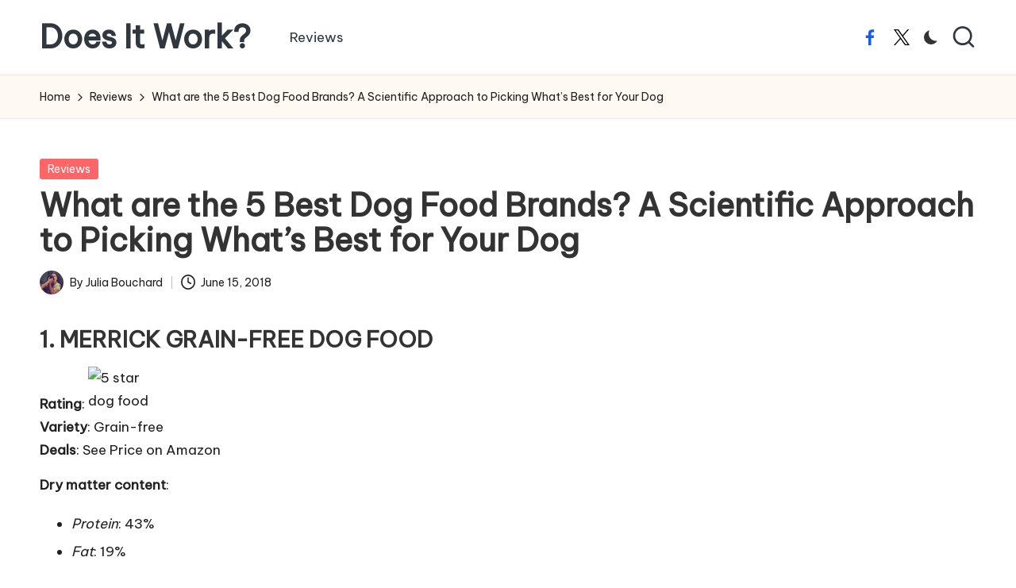

--- FILE ---
content_type: text/html; charset=UTF-8
request_url: https://doesit.work/reviews/what-are-the-5-best-dog-food-brands-a-scientific-approach-to-picking-whats-best-for-your-dog/
body_size: 15665
content:

<!DOCTYPE html>
<html lang="en-US" itemscope itemtype="http://schema.org/WebPage" >
<head>
	<meta charset="UTF-8">
	<link rel="profile" href="http://gmpg.org/xfn/11">
	<title>What are the 5 Best Dog Food Brands? A Scientific Approach to Picking What’s Best for Your Dog &#8211; Does It Work?</title>
<meta name='robots' content='max-image-preview:large' />
<meta name="viewport" content="width=device-width, initial-scale=1"><link rel='dns-prefetch' href='//fonts.googleapis.com' />
<link rel="alternate" type="application/rss+xml" title="Does It Work? &raquo; Feed" href="https://doesit.work/feed/" />
<link rel="alternate" type="application/rss+xml" title="Does It Work? &raquo; Comments Feed" href="https://doesit.work/comments/feed/" />
<link rel="alternate" title="oEmbed (JSON)" type="application/json+oembed" href="https://doesit.work/wp-json/oembed/1.0/embed?url=https%3A%2F%2Fdoesit.work%2Freviews%2Fwhat-are-the-5-best-dog-food-brands-a-scientific-approach-to-picking-whats-best-for-your-dog%2F" />
<link rel="alternate" title="oEmbed (XML)" type="text/xml+oembed" href="https://doesit.work/wp-json/oembed/1.0/embed?url=https%3A%2F%2Fdoesit.work%2Freviews%2Fwhat-are-the-5-best-dog-food-brands-a-scientific-approach-to-picking-whats-best-for-your-dog%2F&#038;format=xml" />
<style id='wp-img-auto-sizes-contain-inline-css'>
img:is([sizes=auto i],[sizes^="auto," i]){contain-intrinsic-size:3000px 1500px}
/*# sourceURL=wp-img-auto-sizes-contain-inline-css */
</style>
<style id='wp-emoji-styles-inline-css'>

	img.wp-smiley, img.emoji {
		display: inline !important;
		border: none !important;
		box-shadow: none !important;
		height: 1em !important;
		width: 1em !important;
		margin: 0 0.07em !important;
		vertical-align: -0.1em !important;
		background: none !important;
		padding: 0 !important;
	}
/*# sourceURL=wp-emoji-styles-inline-css */
</style>
<style id='wp-block-library-inline-css'>
:root{--wp-block-synced-color:#7a00df;--wp-block-synced-color--rgb:122,0,223;--wp-bound-block-color:var(--wp-block-synced-color);--wp-editor-canvas-background:#ddd;--wp-admin-theme-color:#007cba;--wp-admin-theme-color--rgb:0,124,186;--wp-admin-theme-color-darker-10:#006ba1;--wp-admin-theme-color-darker-10--rgb:0,107,160.5;--wp-admin-theme-color-darker-20:#005a87;--wp-admin-theme-color-darker-20--rgb:0,90,135;--wp-admin-border-width-focus:2px}@media (min-resolution:192dpi){:root{--wp-admin-border-width-focus:1.5px}}.wp-element-button{cursor:pointer}:root .has-very-light-gray-background-color{background-color:#eee}:root .has-very-dark-gray-background-color{background-color:#313131}:root .has-very-light-gray-color{color:#eee}:root .has-very-dark-gray-color{color:#313131}:root .has-vivid-green-cyan-to-vivid-cyan-blue-gradient-background{background:linear-gradient(135deg,#00d084,#0693e3)}:root .has-purple-crush-gradient-background{background:linear-gradient(135deg,#34e2e4,#4721fb 50%,#ab1dfe)}:root .has-hazy-dawn-gradient-background{background:linear-gradient(135deg,#faaca8,#dad0ec)}:root .has-subdued-olive-gradient-background{background:linear-gradient(135deg,#fafae1,#67a671)}:root .has-atomic-cream-gradient-background{background:linear-gradient(135deg,#fdd79a,#004a59)}:root .has-nightshade-gradient-background{background:linear-gradient(135deg,#330968,#31cdcf)}:root .has-midnight-gradient-background{background:linear-gradient(135deg,#020381,#2874fc)}:root{--wp--preset--font-size--normal:16px;--wp--preset--font-size--huge:42px}.has-regular-font-size{font-size:1em}.has-larger-font-size{font-size:2.625em}.has-normal-font-size{font-size:var(--wp--preset--font-size--normal)}.has-huge-font-size{font-size:var(--wp--preset--font-size--huge)}.has-text-align-center{text-align:center}.has-text-align-left{text-align:left}.has-text-align-right{text-align:right}.has-fit-text{white-space:nowrap!important}#end-resizable-editor-section{display:none}.aligncenter{clear:both}.items-justified-left{justify-content:flex-start}.items-justified-center{justify-content:center}.items-justified-right{justify-content:flex-end}.items-justified-space-between{justify-content:space-between}.screen-reader-text{border:0;clip-path:inset(50%);height:1px;margin:-1px;overflow:hidden;padding:0;position:absolute;width:1px;word-wrap:normal!important}.screen-reader-text:focus{background-color:#ddd;clip-path:none;color:#444;display:block;font-size:1em;height:auto;left:5px;line-height:normal;padding:15px 23px 14px;text-decoration:none;top:5px;width:auto;z-index:100000}html :where(.has-border-color){border-style:solid}html :where([style*=border-top-color]){border-top-style:solid}html :where([style*=border-right-color]){border-right-style:solid}html :where([style*=border-bottom-color]){border-bottom-style:solid}html :where([style*=border-left-color]){border-left-style:solid}html :where([style*=border-width]){border-style:solid}html :where([style*=border-top-width]){border-top-style:solid}html :where([style*=border-right-width]){border-right-style:solid}html :where([style*=border-bottom-width]){border-bottom-style:solid}html :where([style*=border-left-width]){border-left-style:solid}html :where(img[class*=wp-image-]){height:auto;max-width:100%}:where(figure){margin:0 0 1em}html :where(.is-position-sticky){--wp-admin--admin-bar--position-offset:var(--wp-admin--admin-bar--height,0px)}@media screen and (max-width:600px){html :where(.is-position-sticky){--wp-admin--admin-bar--position-offset:0px}}

/*# sourceURL=wp-block-library-inline-css */
</style><style id='wp-block-heading-inline-css'>
h1:where(.wp-block-heading).has-background,h2:where(.wp-block-heading).has-background,h3:where(.wp-block-heading).has-background,h4:where(.wp-block-heading).has-background,h5:where(.wp-block-heading).has-background,h6:where(.wp-block-heading).has-background{padding:1.25em 2.375em}h1.has-text-align-left[style*=writing-mode]:where([style*=vertical-lr]),h1.has-text-align-right[style*=writing-mode]:where([style*=vertical-rl]),h2.has-text-align-left[style*=writing-mode]:where([style*=vertical-lr]),h2.has-text-align-right[style*=writing-mode]:where([style*=vertical-rl]),h3.has-text-align-left[style*=writing-mode]:where([style*=vertical-lr]),h3.has-text-align-right[style*=writing-mode]:where([style*=vertical-rl]),h4.has-text-align-left[style*=writing-mode]:where([style*=vertical-lr]),h4.has-text-align-right[style*=writing-mode]:where([style*=vertical-rl]),h5.has-text-align-left[style*=writing-mode]:where([style*=vertical-lr]),h5.has-text-align-right[style*=writing-mode]:where([style*=vertical-rl]),h6.has-text-align-left[style*=writing-mode]:where([style*=vertical-lr]),h6.has-text-align-right[style*=writing-mode]:where([style*=vertical-rl]){rotate:180deg}
/*# sourceURL=https://doesit.work/wp-includes/blocks/heading/style.min.css */
</style>
<style id='wp-block-image-inline-css'>
.wp-block-image>a,.wp-block-image>figure>a{display:inline-block}.wp-block-image img{box-sizing:border-box;height:auto;max-width:100%;vertical-align:bottom}@media not (prefers-reduced-motion){.wp-block-image img.hide{visibility:hidden}.wp-block-image img.show{animation:show-content-image .4s}}.wp-block-image[style*=border-radius] img,.wp-block-image[style*=border-radius]>a{border-radius:inherit}.wp-block-image.has-custom-border img{box-sizing:border-box}.wp-block-image.aligncenter{text-align:center}.wp-block-image.alignfull>a,.wp-block-image.alignwide>a{width:100%}.wp-block-image.alignfull img,.wp-block-image.alignwide img{height:auto;width:100%}.wp-block-image .aligncenter,.wp-block-image .alignleft,.wp-block-image .alignright,.wp-block-image.aligncenter,.wp-block-image.alignleft,.wp-block-image.alignright{display:table}.wp-block-image .aligncenter>figcaption,.wp-block-image .alignleft>figcaption,.wp-block-image .alignright>figcaption,.wp-block-image.aligncenter>figcaption,.wp-block-image.alignleft>figcaption,.wp-block-image.alignright>figcaption{caption-side:bottom;display:table-caption}.wp-block-image .alignleft{float:left;margin:.5em 1em .5em 0}.wp-block-image .alignright{float:right;margin:.5em 0 .5em 1em}.wp-block-image .aligncenter{margin-left:auto;margin-right:auto}.wp-block-image :where(figcaption){margin-bottom:1em;margin-top:.5em}.wp-block-image.is-style-circle-mask img{border-radius:9999px}@supports ((-webkit-mask-image:none) or (mask-image:none)) or (-webkit-mask-image:none){.wp-block-image.is-style-circle-mask img{border-radius:0;-webkit-mask-image:url('data:image/svg+xml;utf8,<svg viewBox="0 0 100 100" xmlns="http://www.w3.org/2000/svg"><circle cx="50" cy="50" r="50"/></svg>');mask-image:url('data:image/svg+xml;utf8,<svg viewBox="0 0 100 100" xmlns="http://www.w3.org/2000/svg"><circle cx="50" cy="50" r="50"/></svg>');mask-mode:alpha;-webkit-mask-position:center;mask-position:center;-webkit-mask-repeat:no-repeat;mask-repeat:no-repeat;-webkit-mask-size:contain;mask-size:contain}}:root :where(.wp-block-image.is-style-rounded img,.wp-block-image .is-style-rounded img){border-radius:9999px}.wp-block-image figure{margin:0}.wp-lightbox-container{display:flex;flex-direction:column;position:relative}.wp-lightbox-container img{cursor:zoom-in}.wp-lightbox-container img:hover+button{opacity:1}.wp-lightbox-container button{align-items:center;backdrop-filter:blur(16px) saturate(180%);background-color:#5a5a5a40;border:none;border-radius:4px;cursor:zoom-in;display:flex;height:20px;justify-content:center;opacity:0;padding:0;position:absolute;right:16px;text-align:center;top:16px;width:20px;z-index:100}@media not (prefers-reduced-motion){.wp-lightbox-container button{transition:opacity .2s ease}}.wp-lightbox-container button:focus-visible{outline:3px auto #5a5a5a40;outline:3px auto -webkit-focus-ring-color;outline-offset:3px}.wp-lightbox-container button:hover{cursor:pointer;opacity:1}.wp-lightbox-container button:focus{opacity:1}.wp-lightbox-container button:focus,.wp-lightbox-container button:hover,.wp-lightbox-container button:not(:hover):not(:active):not(.has-background){background-color:#5a5a5a40;border:none}.wp-lightbox-overlay{box-sizing:border-box;cursor:zoom-out;height:100vh;left:0;overflow:hidden;position:fixed;top:0;visibility:hidden;width:100%;z-index:100000}.wp-lightbox-overlay .close-button{align-items:center;cursor:pointer;display:flex;justify-content:center;min-height:40px;min-width:40px;padding:0;position:absolute;right:calc(env(safe-area-inset-right) + 16px);top:calc(env(safe-area-inset-top) + 16px);z-index:5000000}.wp-lightbox-overlay .close-button:focus,.wp-lightbox-overlay .close-button:hover,.wp-lightbox-overlay .close-button:not(:hover):not(:active):not(.has-background){background:none;border:none}.wp-lightbox-overlay .lightbox-image-container{height:var(--wp--lightbox-container-height);left:50%;overflow:hidden;position:absolute;top:50%;transform:translate(-50%,-50%);transform-origin:top left;width:var(--wp--lightbox-container-width);z-index:9999999999}.wp-lightbox-overlay .wp-block-image{align-items:center;box-sizing:border-box;display:flex;height:100%;justify-content:center;margin:0;position:relative;transform-origin:0 0;width:100%;z-index:3000000}.wp-lightbox-overlay .wp-block-image img{height:var(--wp--lightbox-image-height);min-height:var(--wp--lightbox-image-height);min-width:var(--wp--lightbox-image-width);width:var(--wp--lightbox-image-width)}.wp-lightbox-overlay .wp-block-image figcaption{display:none}.wp-lightbox-overlay button{background:none;border:none}.wp-lightbox-overlay .scrim{background-color:#fff;height:100%;opacity:.9;position:absolute;width:100%;z-index:2000000}.wp-lightbox-overlay.active{visibility:visible}@media not (prefers-reduced-motion){.wp-lightbox-overlay.active{animation:turn-on-visibility .25s both}.wp-lightbox-overlay.active img{animation:turn-on-visibility .35s both}.wp-lightbox-overlay.show-closing-animation:not(.active){animation:turn-off-visibility .35s both}.wp-lightbox-overlay.show-closing-animation:not(.active) img{animation:turn-off-visibility .25s both}.wp-lightbox-overlay.zoom.active{animation:none;opacity:1;visibility:visible}.wp-lightbox-overlay.zoom.active .lightbox-image-container{animation:lightbox-zoom-in .4s}.wp-lightbox-overlay.zoom.active .lightbox-image-container img{animation:none}.wp-lightbox-overlay.zoom.active .scrim{animation:turn-on-visibility .4s forwards}.wp-lightbox-overlay.zoom.show-closing-animation:not(.active){animation:none}.wp-lightbox-overlay.zoom.show-closing-animation:not(.active) .lightbox-image-container{animation:lightbox-zoom-out .4s}.wp-lightbox-overlay.zoom.show-closing-animation:not(.active) .lightbox-image-container img{animation:none}.wp-lightbox-overlay.zoom.show-closing-animation:not(.active) .scrim{animation:turn-off-visibility .4s forwards}}@keyframes show-content-image{0%{visibility:hidden}99%{visibility:hidden}to{visibility:visible}}@keyframes turn-on-visibility{0%{opacity:0}to{opacity:1}}@keyframes turn-off-visibility{0%{opacity:1;visibility:visible}99%{opacity:0;visibility:visible}to{opacity:0;visibility:hidden}}@keyframes lightbox-zoom-in{0%{transform:translate(calc((-100vw + var(--wp--lightbox-scrollbar-width))/2 + var(--wp--lightbox-initial-left-position)),calc(-50vh + var(--wp--lightbox-initial-top-position))) scale(var(--wp--lightbox-scale))}to{transform:translate(-50%,-50%) scale(1)}}@keyframes lightbox-zoom-out{0%{transform:translate(-50%,-50%) scale(1);visibility:visible}99%{visibility:visible}to{transform:translate(calc((-100vw + var(--wp--lightbox-scrollbar-width))/2 + var(--wp--lightbox-initial-left-position)),calc(-50vh + var(--wp--lightbox-initial-top-position))) scale(var(--wp--lightbox-scale));visibility:hidden}}
/*# sourceURL=https://doesit.work/wp-includes/blocks/image/style.min.css */
</style>
<style id='wp-block-image-theme-inline-css'>
:root :where(.wp-block-image figcaption){color:#555;font-size:13px;text-align:center}.is-dark-theme :root :where(.wp-block-image figcaption){color:#ffffffa6}.wp-block-image{margin:0 0 1em}
/*# sourceURL=https://doesit.work/wp-includes/blocks/image/theme.min.css */
</style>
<style id='wp-block-list-inline-css'>
ol,ul{box-sizing:border-box}:root :where(.wp-block-list.has-background){padding:1.25em 2.375em}
/*# sourceURL=https://doesit.work/wp-includes/blocks/list/style.min.css */
</style>
<style id='wp-block-paragraph-inline-css'>
.is-small-text{font-size:.875em}.is-regular-text{font-size:1em}.is-large-text{font-size:2.25em}.is-larger-text{font-size:3em}.has-drop-cap:not(:focus):first-letter{float:left;font-size:8.4em;font-style:normal;font-weight:100;line-height:.68;margin:.05em .1em 0 0;text-transform:uppercase}body.rtl .has-drop-cap:not(:focus):first-letter{float:none;margin-left:.1em}p.has-drop-cap.has-background{overflow:hidden}:root :where(p.has-background){padding:1.25em 2.375em}:where(p.has-text-color:not(.has-link-color)) a{color:inherit}p.has-text-align-left[style*="writing-mode:vertical-lr"],p.has-text-align-right[style*="writing-mode:vertical-rl"]{rotate:180deg}
/*# sourceURL=https://doesit.work/wp-includes/blocks/paragraph/style.min.css */
</style>
<style id='global-styles-inline-css'>
:root{--wp--preset--aspect-ratio--square: 1;--wp--preset--aspect-ratio--4-3: 4/3;--wp--preset--aspect-ratio--3-4: 3/4;--wp--preset--aspect-ratio--3-2: 3/2;--wp--preset--aspect-ratio--2-3: 2/3;--wp--preset--aspect-ratio--16-9: 16/9;--wp--preset--aspect-ratio--9-16: 9/16;--wp--preset--color--black: #000000;--wp--preset--color--cyan-bluish-gray: #abb8c3;--wp--preset--color--white: #ffffff;--wp--preset--color--pale-pink: #f78da7;--wp--preset--color--vivid-red: #cf2e2e;--wp--preset--color--luminous-vivid-orange: #ff6900;--wp--preset--color--luminous-vivid-amber: #fcb900;--wp--preset--color--light-green-cyan: #7bdcb5;--wp--preset--color--vivid-green-cyan: #00d084;--wp--preset--color--pale-cyan-blue: #8ed1fc;--wp--preset--color--vivid-cyan-blue: #0693e3;--wp--preset--color--vivid-purple: #9b51e0;--wp--preset--gradient--vivid-cyan-blue-to-vivid-purple: linear-gradient(135deg,rgb(6,147,227) 0%,rgb(155,81,224) 100%);--wp--preset--gradient--light-green-cyan-to-vivid-green-cyan: linear-gradient(135deg,rgb(122,220,180) 0%,rgb(0,208,130) 100%);--wp--preset--gradient--luminous-vivid-amber-to-luminous-vivid-orange: linear-gradient(135deg,rgb(252,185,0) 0%,rgb(255,105,0) 100%);--wp--preset--gradient--luminous-vivid-orange-to-vivid-red: linear-gradient(135deg,rgb(255,105,0) 0%,rgb(207,46,46) 100%);--wp--preset--gradient--very-light-gray-to-cyan-bluish-gray: linear-gradient(135deg,rgb(238,238,238) 0%,rgb(169,184,195) 100%);--wp--preset--gradient--cool-to-warm-spectrum: linear-gradient(135deg,rgb(74,234,220) 0%,rgb(151,120,209) 20%,rgb(207,42,186) 40%,rgb(238,44,130) 60%,rgb(251,105,98) 80%,rgb(254,248,76) 100%);--wp--preset--gradient--blush-light-purple: linear-gradient(135deg,rgb(255,206,236) 0%,rgb(152,150,240) 100%);--wp--preset--gradient--blush-bordeaux: linear-gradient(135deg,rgb(254,205,165) 0%,rgb(254,45,45) 50%,rgb(107,0,62) 100%);--wp--preset--gradient--luminous-dusk: linear-gradient(135deg,rgb(255,203,112) 0%,rgb(199,81,192) 50%,rgb(65,88,208) 100%);--wp--preset--gradient--pale-ocean: linear-gradient(135deg,rgb(255,245,203) 0%,rgb(182,227,212) 50%,rgb(51,167,181) 100%);--wp--preset--gradient--electric-grass: linear-gradient(135deg,rgb(202,248,128) 0%,rgb(113,206,126) 100%);--wp--preset--gradient--midnight: linear-gradient(135deg,rgb(2,3,129) 0%,rgb(40,116,252) 100%);--wp--preset--font-size--small: 13px;--wp--preset--font-size--medium: 20px;--wp--preset--font-size--large: 36px;--wp--preset--font-size--x-large: 42px;--wp--preset--spacing--20: 0.44rem;--wp--preset--spacing--30: 0.67rem;--wp--preset--spacing--40: 1rem;--wp--preset--spacing--50: 1.5rem;--wp--preset--spacing--60: 2.25rem;--wp--preset--spacing--70: 3.38rem;--wp--preset--spacing--80: 5.06rem;--wp--preset--shadow--natural: 6px 6px 9px rgba(0, 0, 0, 0.2);--wp--preset--shadow--deep: 12px 12px 50px rgba(0, 0, 0, 0.4);--wp--preset--shadow--sharp: 6px 6px 0px rgba(0, 0, 0, 0.2);--wp--preset--shadow--outlined: 6px 6px 0px -3px rgb(255, 255, 255), 6px 6px rgb(0, 0, 0);--wp--preset--shadow--crisp: 6px 6px 0px rgb(0, 0, 0);}:where(.is-layout-flex){gap: 0.5em;}:where(.is-layout-grid){gap: 0.5em;}body .is-layout-flex{display: flex;}.is-layout-flex{flex-wrap: wrap;align-items: center;}.is-layout-flex > :is(*, div){margin: 0;}body .is-layout-grid{display: grid;}.is-layout-grid > :is(*, div){margin: 0;}:where(.wp-block-columns.is-layout-flex){gap: 2em;}:where(.wp-block-columns.is-layout-grid){gap: 2em;}:where(.wp-block-post-template.is-layout-flex){gap: 1.25em;}:where(.wp-block-post-template.is-layout-grid){gap: 1.25em;}.has-black-color{color: var(--wp--preset--color--black) !important;}.has-cyan-bluish-gray-color{color: var(--wp--preset--color--cyan-bluish-gray) !important;}.has-white-color{color: var(--wp--preset--color--white) !important;}.has-pale-pink-color{color: var(--wp--preset--color--pale-pink) !important;}.has-vivid-red-color{color: var(--wp--preset--color--vivid-red) !important;}.has-luminous-vivid-orange-color{color: var(--wp--preset--color--luminous-vivid-orange) !important;}.has-luminous-vivid-amber-color{color: var(--wp--preset--color--luminous-vivid-amber) !important;}.has-light-green-cyan-color{color: var(--wp--preset--color--light-green-cyan) !important;}.has-vivid-green-cyan-color{color: var(--wp--preset--color--vivid-green-cyan) !important;}.has-pale-cyan-blue-color{color: var(--wp--preset--color--pale-cyan-blue) !important;}.has-vivid-cyan-blue-color{color: var(--wp--preset--color--vivid-cyan-blue) !important;}.has-vivid-purple-color{color: var(--wp--preset--color--vivid-purple) !important;}.has-black-background-color{background-color: var(--wp--preset--color--black) !important;}.has-cyan-bluish-gray-background-color{background-color: var(--wp--preset--color--cyan-bluish-gray) !important;}.has-white-background-color{background-color: var(--wp--preset--color--white) !important;}.has-pale-pink-background-color{background-color: var(--wp--preset--color--pale-pink) !important;}.has-vivid-red-background-color{background-color: var(--wp--preset--color--vivid-red) !important;}.has-luminous-vivid-orange-background-color{background-color: var(--wp--preset--color--luminous-vivid-orange) !important;}.has-luminous-vivid-amber-background-color{background-color: var(--wp--preset--color--luminous-vivid-amber) !important;}.has-light-green-cyan-background-color{background-color: var(--wp--preset--color--light-green-cyan) !important;}.has-vivid-green-cyan-background-color{background-color: var(--wp--preset--color--vivid-green-cyan) !important;}.has-pale-cyan-blue-background-color{background-color: var(--wp--preset--color--pale-cyan-blue) !important;}.has-vivid-cyan-blue-background-color{background-color: var(--wp--preset--color--vivid-cyan-blue) !important;}.has-vivid-purple-background-color{background-color: var(--wp--preset--color--vivid-purple) !important;}.has-black-border-color{border-color: var(--wp--preset--color--black) !important;}.has-cyan-bluish-gray-border-color{border-color: var(--wp--preset--color--cyan-bluish-gray) !important;}.has-white-border-color{border-color: var(--wp--preset--color--white) !important;}.has-pale-pink-border-color{border-color: var(--wp--preset--color--pale-pink) !important;}.has-vivid-red-border-color{border-color: var(--wp--preset--color--vivid-red) !important;}.has-luminous-vivid-orange-border-color{border-color: var(--wp--preset--color--luminous-vivid-orange) !important;}.has-luminous-vivid-amber-border-color{border-color: var(--wp--preset--color--luminous-vivid-amber) !important;}.has-light-green-cyan-border-color{border-color: var(--wp--preset--color--light-green-cyan) !important;}.has-vivid-green-cyan-border-color{border-color: var(--wp--preset--color--vivid-green-cyan) !important;}.has-pale-cyan-blue-border-color{border-color: var(--wp--preset--color--pale-cyan-blue) !important;}.has-vivid-cyan-blue-border-color{border-color: var(--wp--preset--color--vivid-cyan-blue) !important;}.has-vivid-purple-border-color{border-color: var(--wp--preset--color--vivid-purple) !important;}.has-vivid-cyan-blue-to-vivid-purple-gradient-background{background: var(--wp--preset--gradient--vivid-cyan-blue-to-vivid-purple) !important;}.has-light-green-cyan-to-vivid-green-cyan-gradient-background{background: var(--wp--preset--gradient--light-green-cyan-to-vivid-green-cyan) !important;}.has-luminous-vivid-amber-to-luminous-vivid-orange-gradient-background{background: var(--wp--preset--gradient--luminous-vivid-amber-to-luminous-vivid-orange) !important;}.has-luminous-vivid-orange-to-vivid-red-gradient-background{background: var(--wp--preset--gradient--luminous-vivid-orange-to-vivid-red) !important;}.has-very-light-gray-to-cyan-bluish-gray-gradient-background{background: var(--wp--preset--gradient--very-light-gray-to-cyan-bluish-gray) !important;}.has-cool-to-warm-spectrum-gradient-background{background: var(--wp--preset--gradient--cool-to-warm-spectrum) !important;}.has-blush-light-purple-gradient-background{background: var(--wp--preset--gradient--blush-light-purple) !important;}.has-blush-bordeaux-gradient-background{background: var(--wp--preset--gradient--blush-bordeaux) !important;}.has-luminous-dusk-gradient-background{background: var(--wp--preset--gradient--luminous-dusk) !important;}.has-pale-ocean-gradient-background{background: var(--wp--preset--gradient--pale-ocean) !important;}.has-electric-grass-gradient-background{background: var(--wp--preset--gradient--electric-grass) !important;}.has-midnight-gradient-background{background: var(--wp--preset--gradient--midnight) !important;}.has-small-font-size{font-size: var(--wp--preset--font-size--small) !important;}.has-medium-font-size{font-size: var(--wp--preset--font-size--medium) !important;}.has-large-font-size{font-size: var(--wp--preset--font-size--large) !important;}.has-x-large-font-size{font-size: var(--wp--preset--font-size--x-large) !important;}
/*# sourceURL=global-styles-inline-css */
</style>

<style id='classic-theme-styles-inline-css'>
/*! This file is auto-generated */
.wp-block-button__link{color:#fff;background-color:#32373c;border-radius:9999px;box-shadow:none;text-decoration:none;padding:calc(.667em + 2px) calc(1.333em + 2px);font-size:1.125em}.wp-block-file__button{background:#32373c;color:#fff;text-decoration:none}
/*# sourceURL=/wp-includes/css/classic-themes.min.css */
</style>
<link rel='stylesheet' id='parent-style-css' href='https://doesit.work/wp-content/themes/bloglo/style.css?ver=6.9' media='all' />
<link rel='stylesheet' id='child-style-css' href='https://doesit.work/wp-content/themes/blogmate/style.css?ver=6.9' media='all' />
<link rel='stylesheet' id='FontAwesome-css' href='https://doesit.work/wp-content/themes/bloglo/assets/css/all.min.css?ver=5.15.4' media='all' />
<link rel='stylesheet' id='bloglo-styles-css' href='https://doesit.work/wp-content/themes/bloglo/assets/css/style.min.css?ver=1.1.18' media='all' />
<link rel='stylesheet' id='bloglo-google-fonts-css' href='//fonts.googleapis.com/css?family=Be+Vietnam+Pro%3A400%7CPlayfair+Display%3A400%2C400i%7CPlus+Jakarta+Sans%3A500&#038;display=swap&#038;subsets=latin&#038;ver=1.1.18' media='' />
<link rel='stylesheet' id='bloglo-dynamic-styles-css' href='https://doesit.work/wp-content/uploads/bloglo/dynamic-styles.css?ver=1769027278' media='all' />
<script src="https://doesit.work/wp-includes/js/jquery/jquery.min.js?ver=3.7.1" id="jquery-core-js"></script>
<script src="https://doesit.work/wp-includes/js/jquery/jquery-migrate.min.js?ver=3.4.1" id="jquery-migrate-js"></script>
<link rel="https://api.w.org/" href="https://doesit.work/wp-json/" /><link rel="alternate" title="JSON" type="application/json" href="https://doesit.work/wp-json/wp/v2/posts/260" /><link rel="EditURI" type="application/rsd+xml" title="RSD" href="https://doesit.work/xmlrpc.php?rsd" />
<meta name="generator" content="WordPress 6.9" />
<link rel="canonical" href="https://doesit.work/reviews/what-are-the-5-best-dog-food-brands-a-scientific-approach-to-picking-whats-best-for-your-dog/" />
<link rel='shortlink' href='https://doesit.work/?p=260' />
<meta name="theme-color" content="#FC6668"></head>

<body class="wp-singular post-template-default single single-post postid-260 single-format-standard wp-embed-responsive wp-theme-bloglo wp-child-theme-blogmate bloglo-layout__fw-contained bloglo-header-layout-2 bloglo-menu-animation-squarebox bloglo-header__separators-none bloglo-single-title-in-content bloglo-page-title-align-left bloglo-no-sidebar entry-media-hover-style-1 bloglo-copyright-layout-1 is-section-heading-init-s2 is-footer-heading-init-s1 bloglo-input-supported validate-comment-form bloglo-menu-accessibility">


<div id="page" class="hfeed site">
	<a class="skip-link screen-reader-text" href="#main">Skip to content</a>

	
	
	<header id="masthead" class="site-header" role="banner" itemtype="https://schema.org/WPHeader" itemscope="itemscope">
		<div id="bloglo-header" >
		<div id="bloglo-header-inner">
		
<div class="bloglo-container bloglo-header-container">

	
<div class="bloglo-logo bloglo-header-element" itemtype="https://schema.org/Organization" itemscope="itemscope">
	<div class="logo-inner"><span class="site-title" itemprop="name">
					<a href="https://doesit.work/" rel="home" itemprop="url">
						Does It Work?
					</a>
				</span><p class="site-description screen-reader-text" itemprop="description">
						Answering The Age Old Question
					</p></div></div><!-- END .bloglo-logo -->

	<span class="bloglo-header-element bloglo-mobile-nav">
				<button class="bloglo-hamburger hamburger--spin bloglo-hamburger-bloglo-primary-nav" aria-label="Menu" aria-controls="bloglo-primary-nav" type="button">

			
			<span class="hamburger-box">
				<span class="hamburger-inner"></span>
			</span>

		</button>
				
<nav class="site-navigation main-navigation bloglo-primary-nav bloglo-nav bloglo-header-element" role="navigation" itemtype="https://schema.org/SiteNavigationElement" itemscope="itemscope" aria-label="Site Navigation">

<ul id="bloglo-primary-nav" class="menu"><li id="menu-item-88" class="menu-item menu-item-type-taxonomy menu-item-object-post_tag menu-item-88"><a href="https://doesit.work/tag/reviews/"><span>Reviews</span></a></li>
</ul></nav><!-- END .bloglo-nav -->
	</span>

	
<nav class="site-navigation main-navigation bloglo-primary-nav bloglo-nav bloglo-header-element" role="navigation" itemtype="https://schema.org/SiteNavigationElement" itemscope="itemscope" aria-label="Site Navigation">

<ul id="bloglo-primary-nav" class="menu"><li class="menu-item menu-item-type-taxonomy menu-item-object-post_tag menu-item-88"><a href="https://doesit.work/tag/reviews/"><span>Reviews</span></a></li>
</ul></nav><!-- END .bloglo-nav -->
<div class="bloglo-header-widgets bloglo-header-element bloglo-widget-location-right"><div class="bloglo-header-widget__socials bloglo-header-widget bloglo-hide-mobile-tablet"><div class="bloglo-widget-wrapper"><nav class="bloglo-social-nav minimal-fill bloglo-large"><ul id="menu-social-links" class="bloglo-socials-menu"><li id="menu-item-92" class="menu-item menu-item-type-custom menu-item-object-custom menu-item-92"><a href="https://www.facebook.com/DoesItDotWork"><span class="screen-reader-text">Facebook</span><span class="facebook"><svg class="bloglo-icon" aria-hidden="true" xmlns="http://www.w3.org/2000/svg" width="32" height="32" viewBox="0 0 32 32"><path d="M18.518 32.438V17.799h4.88l.751-5.693h-5.631V8.477c0-1.627.438-2.753 2.815-2.753h3.003V.657c-.5-.125-2.315-.25-4.379-.25-4.379 0-7.32 2.628-7.32 7.507v4.192H7.695v5.693h4.942v14.639z" /></svg><svg class="bloglo-icon bottom-icon" aria-hidden="true" xmlns="http://www.w3.org/2000/svg" width="32" height="32" viewBox="0 0 32 32"><path d="M18.518 32.438V17.799h4.88l.751-5.693h-5.631V8.477c0-1.627.438-2.753 2.815-2.753h3.003V.657c-.5-.125-2.315-.25-4.379-.25-4.379 0-7.32 2.628-7.32 7.507v4.192H7.695v5.693h4.942v14.639z" /></svg></a></li>
<li id="menu-item-94" class="menu-item menu-item-type-custom menu-item-object-custom menu-item-94"><a href="https://x.com/doesitwork_"><span class="screen-reader-text">X</span><span class="twitter"><svg class="bloglo-icon" aria-hidden="true" xmlns="http://www.w3.org/2000/svg" width="32" height="32" viewBox="0 0 24 24"><path d="M14.258 10.152 23.176 0h-2.113l-7.747 8.813L7.133 0H0l9.352 13.328L0 23.973h2.113l8.176-9.309 6.531 9.309h7.133zm-2.895 3.293-.949-1.328L2.875 1.56h3.246l6.086 8.523.945 1.328 7.91 11.078h-3.246zm0 0" /></svg><svg class="bloglo-icon bottom-icon" aria-hidden="true" xmlns="http://www.w3.org/2000/svg" width="32" height="32" viewBox="0 0 24 24"><path d="M14.258 10.152 23.176 0h-2.113l-7.747 8.813L7.133 0H0l9.352 13.328L0 23.973h2.113l8.176-9.309 6.531 9.309h7.133zm-2.895 3.293-.949-1.328L2.875 1.56h3.246l6.086 8.523.945 1.328 7.91 11.078h-3.246zm0 0" /></svg></a></li>
</ul></nav></div></div><!-- END .bloglo-header-widget --><div class="bloglo-header-widget__darkmode bloglo-header-widget bloglo-hide-mobile-tablet"><div class="bloglo-widget-wrapper"><label class="bloglo-darkmode" for="lightdarkswitch" tabindex="0"><input type="checkbox" id="lightdarkswitch" /><div class="bloglo-darkmode-toogle"></div></label></div></div><!-- END .bloglo-header-widget --><div class="bloglo-header-widget__search bloglo-header-widget bloglo-hide-mobile-tablet"><div class="bloglo-widget-wrapper">
<div aria-haspopup="true">
	<a href="#" class="bloglo-search">
		<svg class="bloglo-icon" aria-label="Search" xmlns="http://www.w3.org/2000/svg" width="32" height="32" viewBox="0 0 32 32"><path d="M28.962 26.499l-4.938-4.938c1.602-2.002 2.669-4.671 2.669-7.474 0-6.673-5.339-12.012-12.012-12.012S2.669 7.414 2.669 14.087a11.962 11.962 0 0012.012 12.012c2.803 0 5.472-.934 7.474-2.669l4.938 4.938c.267.267.667.4.934.4s.667-.133.934-.4a1.29 1.29 0 000-1.868zM5.339 14.087c0-5.205 4.137-9.342 9.342-9.342s9.342 4.137 9.342 9.342c0 2.536-1.068 4.938-2.669 6.54-1.735 1.735-4.004 2.669-6.54 2.669-5.339.133-9.476-4.004-9.476-9.209z" /></svg>	</a><!-- END .bloglo-search -->

	<div class="bloglo-search-simple bloglo-search-container dropdown-item">
		<form role="search" aria-label="Site Search" method="get" class="bloglo-search-form" action="https://doesit.work/">

			<label class="bloglo-form-label">
				<span class="screen-reader-text">Search for:</span>
				<input type="search" class="bloglo-input-search" placeholder="Search" value="" name="s" autocomplete="off">
			</label><!-- END .bloglo-form-label -->

			
			<button type="submit" class="bloglo-animate-arrow right-arrow" aria-hidden="true" role="button" tabindex="0">
				<svg xmlns="http://www.w3.org/2000/svg" viewBox="0 0 25 18"><path class="arrow-handle" d="M2.511 9.007l7.185-7.221c.407-.409.407-1.071 0-1.48s-1.068-.409-1.476 0L.306 8.259a1.049 1.049 0 000 1.481l7.914 7.952c.407.408 1.068.408 1.476 0s.407-1.07 0-1.479L2.511 9.007z"></path><path class="arrow-bar" fill-rule="evenodd" clip-rule="evenodd" d="M1 8h28.001a1.001 1.001 0 010 2H1a1 1 0 110-2z"></path></svg>
			</button>			<button type="button" class="bloglo-search-close" aria-hidden="true" role="button">
				<svg aria-hidden="true" xmlns="http://www.w3.org/2000/svg" width="16" height="16" viewBox="0 0 16 16"><path d="M6.852 7.649L.399 1.195 1.445.149l6.454 6.453L14.352.149l1.047 1.046-6.454 6.454 6.454 6.453-1.047 1.047-6.453-6.454-6.454 6.454-1.046-1.047z" fill="currentColor" fill-rule="evenodd"></path></svg>
			</button>

		</form>
	</div><!-- END .bloglo-search-simple -->
</div>
</div></div><!-- END .bloglo-header-widget --></div><!-- END .bloglo-header-widgets -->
</div><!-- END .bloglo-container -->
	</div><!-- END #bloglo-header-inner -->
	</div><!-- END #bloglo-header -->
			</header><!-- #masthead .site-header -->

	
			<div id="main" class="site-main">

			<div class="bloglo-breadcrumbs"><div class="bloglo-container bloglo-text-align-left"><nav role="navigation" aria-label="Breadcrumbs" class="breadcrumb-trail breadcrumbs" itemprop="breadcrumb"><ul class="trail-items" itemscope itemtype="http://schema.org/BreadcrumbList"><meta name="numberOfItems" content="3" /><meta name="itemListOrder" content="Ascending" /><li itemprop="itemListElement" itemscope itemtype="http://schema.org/ListItem" class="trail-item trail-begin"><a href="https://doesit.work/" rel="home" itemprop="item"><span itemprop="name">Home</span></a><meta itemprop="position" content="1" /></li><li itemprop="itemListElement" itemscope itemtype="http://schema.org/ListItem" class="trail-item"><a href="https://doesit.work/category/reviews/" itemprop="item"><span itemprop="name">Reviews</span></a><meta itemprop="position" content="2" /></li><li itemprop="itemListElement" itemscope itemtype="http://schema.org/ListItem" class="trail-item trail-end"><span><span itemprop="name">What are the 5 Best Dog Food Brands? A Scientific Approach to Picking What’s Best for Your Dog</span></span><meta itemprop="position" content="3" /></li></ul></nav></div></div>

<div class="bloglo-container">

	<div id="primary" class="content-area">

		
		<main id="content" class="site-content" role="main" itemscope itemtype="http://schema.org/Blog">

			

<article id="post-260" class="bloglo-article post-260 post type-post status-publish format-standard has-post-thumbnail hentry category-reviews" itemscope="" itemtype="https://schema.org/CreativeWork">

	
<div class="post-category">

	<span class="cat-links"><span class="screen-reader-text">Posted in</span><span><a href="https://doesit.work/category/reviews/" rel="category">Reviews</a></span></span>
</div>

<header class="entry-header">

	
	<h1 class="entry-title" itemprop="headline">
		What are the 5 Best Dog Food Brands? A Scientific Approach to Picking What’s Best for Your Dog	</h1>

</header>
<div class="entry-meta"><div class="entry-meta-elements">		<span class="post-author">
			<span class="posted-by vcard author"  itemprop="author" itemscope="itemscope" itemtype="http://schema.org/Person">
				<span class="screen-reader-text">Posted by</span>

									<span class="author-avatar">
						<img alt='' src='https://secure.gravatar.com/avatar/f248cf84bbb346eec90c1ff25ba7708a5dd739da17d39bae7cdfab2c37afe5e4?s=30&#038;d=mm&#038;r=g' srcset='https://secure.gravatar.com/avatar/f248cf84bbb346eec90c1ff25ba7708a5dd739da17d39bae7cdfab2c37afe5e4?s=60&#038;d=mm&#038;r=g 2x' class='avatar avatar-30 photo' height='30' width='30' decoding='async'/>					</span>
				
				<span>
										By 					<a class="url fn n" title="View all posts by Julia Bouchard" href="https://doesit.work/author/julia/" rel="author"  itemprop="url">
						<span class="author-name"  itemprop="name">
							Julia Bouchard						</span>
					</a>

				</span>
			</span>
		</span>
		<span class="posted-on"><time class="entry-date published updated" datetime="2018-06-15T04:08:00+00:00"><svg class="bloglo-icon" aria-hidden="true" xmlns="http://www.w3.org/2000/svg" viewBox="0 0 29.36 29.36"><path d="M14.68 0a14.68 14.68 0 1014.68 14.68A14.64 14.64 0 0014.68 0zm0 26.69a12 12 0 1112-12 12 12 0 01-12 12zm5.87-10.54L16 13.88V6.67a1.25 1.25 0 00-1.33-1.33 1.26 1.26 0 00-1.34 1.33v8a1.28 1.28 0 00.81 1.2l5.33 2.67c.14.13.27.13.54.13a1.28 1.28 0 001.2-.8 1.41 1.41 0 00-.67-1.73z" /></svg>June 15, 2018</time></span></div></div>
<div class="entry-content bloglo-entry" itemprop="text">
	
<h3 class="wp-block-heading">1. MERRICK GRAIN-FREE DOG FOOD</h3>



<p><strong>Rating</strong>: <img decoding="async" srcset="https://topdogtips.com/wp-content/uploads/2017/02/5-star-dog-food.png 84w, https://topdogtips.com/wp-content/uploads/2017/02/5-star-dog-food-80x14.png 80w" width="84" height="14" src="https://topdogtips.com/wp-content/uploads/2017/02/5-star-dog-food.png" alt="5 star dog food"><br><strong>Variety</strong>: Grain-free<br><strong>Deals</strong>: <a href="https://www.amazon.com/Merrick-38563-Chicken-Potato-Recipe/dp/B07WHFGKWS?crid=3ADDAQ5L77T2M&amp;dib=eyJ2IjoiMSJ9.[base64].I6cF_W5wK0tB0HvfvHL5eNMMPUedD1muZI-ciRrKVds&amp;dib_tag=se&amp;keywords=Merrick%2BGrain%2BFree%2BDry%2BDog%2BFood&amp;qid=1733976667&amp;s=pet-supplies&amp;sprefix=merrick%2Bgrain%2Bfree%2Bdry%2Bdog%2Bfood%2Cpets%2C128&amp;sr=1-1-spons&amp;sp_csd=d2lkZ2V0TmFtZT1zcF9hdGY&amp;th=1&amp;linkCode=ll1&amp;tag=doesitwork02-20&amp;linkId=d4a8afb28c90f7e95d76fb3250479253&amp;language=en_US&amp;ref_=as_li_ss_tl">See Price on Amazon</a></p>



<p><strong>Dry matter content</strong>:</p>



<ul class="wp-block-list">
<li><em>Protein</em>: 43%</li>



<li><em>Fat</em>: 19%</li>



<li><em>Carbohydrates</em>: 30%</li>



<li><em>Fiber</em>: 3.9%</li>



<li><em>Calories</em>: 381 kcal/cup</li>
</ul>



<p><strong>Description</strong>: Merrick Grain Free dog food ranks high on the list of top dog food brands as it fits most of our ranking criteria, with high quality ingredients and little to no controversial items on the list.&nbsp;Depending on the formula you pick, the first ingredient will always be real protein source (chicken, lamb, duck, buffalo, etc.) Some healthy additives like a balance of omega-3s and omega-6s with additional glucosamine and chondroitin makes this a decent choice.</p>



<h3 class="wp-block-heading">2. NATURE’S VARIETY INSTINCT</h3>



<p><strong>Rating</strong>: <img decoding="async" srcset="https://topdogtips.com/wp-content/uploads/2017/02/5-star-dog-food.png 84w, https://topdogtips.com/wp-content/uploads/2017/02/5-star-dog-food-80x14.png 80w" width="84" height="14" src="https://topdogtips.com/wp-content/uploads/2017/02/5-star-dog-food.png" alt="5 star dog food"><br><strong>Variety</strong>: Grain-free<br><strong>Deals</strong>: <a href="https://www.amazon.com/gp/product/B01F9EU16O?ie=UTF8&amp;th=1&amp;linkCode=ll1&amp;tag=doesitwork02-20&amp;linkId=e4cf3b9ecc31fce62f324e5ab64a16e5&amp;language=en_US&amp;ref_=as_li_ss_tl" target="_blank" rel="noreferrer noopener"><a href="https://www.amazon.com/Merrick-38563-Chicken-Potato-Recipe/dp/B07WHFGKWS?crid=3ADDAQ5L77T2M&amp;dib=eyJ2IjoiMSJ9.[base64].I6cF_W5wK0tB0HvfvHL5eNMMPUedD1muZI-ciRrKVds&amp;dib_tag=se&amp;keywords=Merrick%2BGrain%2BFree%2BDry%2BDog%2BFood&amp;qid=1733976667&amp;s=pet-supplies&amp;sprefix=merrick%2Bgrain%2Bfree%2Bdry%2Bdog%2Bfood%2Cpets%2C128&amp;sr=1-1-spons&amp;sp_csd=d2lkZ2V0TmFtZT1zcF9hdGY&amp;th=1&amp;linkCode=ll1&amp;tag=doesitwork02-20&amp;linkId=d4a8afb28c90f7e95d76fb3250479253&amp;language=en_US&amp;ref_=as_li_ss_tl">See Price on Amazon</a></a></p>



<p><strong>Dry matter content</strong>:</p>



<ul class="wp-block-list">
<li><em>Protein</em>: 39%</li>



<li><em>Fat</em>: 22%</li>



<li><em>Carbohydrates</em>: 31%</li>



<li><em>Fiber</em>: 3.9%</li>



<li><em>Calories</em>: 499 kcal/cup</li>
</ul>



<p><strong>Description</strong>: Nature’s Variety Instinct Grain Free dog food formula is yet another high quality brand that’s a popular choice among pet owners who understand the importance of using different criteria for vetting their top dog food brands. The company is known for producing great quality pet food always with added omega-3 and omega-6, vitamins and minerals and never artificial preservatives, colors or flavorings. The ratio of high amount of protein and ultra-low amount of carbohydrates makes this a perfect grain free choice.</p>



<h3 class="wp-block-heading">3. TASTE OF THE WILD HIGH PRAIRIE CANINE</h3>



<p><strong>Rating</strong>: <img decoding="async" srcset="https://topdogtips.com/wp-content/uploads/2017/02/5-star-dog-food.png 84w, https://topdogtips.com/wp-content/uploads/2017/02/5-star-dog-food-80x14.png 80w" width="84" height="14" src="https://topdogtips.com/wp-content/uploads/2017/02/5-star-dog-food.png" alt="5 star dog food"><br><strong>Variety</strong>: Grain-free<br><strong>Deals: </strong><a href="https://www.amazon.com/Taste-Wild-Protein-Premium-Roasted/dp/B07V5RT1BJ?dib=eyJ2IjoiMSJ9.[base64].mjiOIFCBdrkyebKZjfSMQPvibIj7TGbFEuCQNjupmfQ&amp;dib_tag=se&amp;keywords=TASTE+OF+THE+WILD+HIGH+PRAIRIE+CANINE&amp;qid=1733976794&amp;sr=8-10&amp;linkCode=ll1&amp;tag=doesitwork02-20&amp;linkId=fe62c77f8033e3c7160b85adde51cebd&amp;language=en_US&amp;ref_=as_li_ss_tl" target="_blank" rel="noreferrer noopener"><a href="https://www.amazon.com/Merrick-38563-Chicken-Potato-Recipe/dp/B07WHFGKWS?crid=3ADDAQ5L77T2M&amp;dib=eyJ2IjoiMSJ9.[base64].I6cF_W5wK0tB0HvfvHL5eNMMPUedD1muZI-ciRrKVds&amp;dib_tag=se&amp;keywords=Merrick%2BGrain%2BFree%2BDry%2BDog%2BFood&amp;qid=1733976667&amp;s=pet-supplies&amp;sprefix=merrick%2Bgrain%2Bfree%2Bdry%2Bdog%2Bfood%2Cpets%2C128&amp;sr=1-1-spons&amp;sp_csd=d2lkZ2V0TmFtZT1zcF9hdGY&amp;th=1&amp;linkCode=ll1&amp;tag=doesitwork02-20&amp;linkId=d4a8afb28c90f7e95d76fb3250479253&amp;language=en_US&amp;ref_=as_li_ss_tl">See Price on Amazon</a></a></p>



<p><strong>Dry matter content</strong>:</p>



<ul class="wp-block-list">
<li><em>Protein</em>: 32%</li>



<li><em>Fat</em>: 17%</li>



<li><em>Carbohydrates</em>: 43%</li>



<li><em>Fiber</em>: 5.6%</li>



<li><em>Calories</em>: 370 kcal/cup</li>
</ul>



<p><strong>Description</strong>: Taste of the Wild dry dog food is arguably the most popular top dog food brand on the market today. They use a simple formula that closely follows (yet not to the extreme) the ancestral diet of dogs, and prioritize high protein and extremely low carbohydrate recipes. Their Bison and Venison formula is the most well-known that contains high quality protein source as the first ingredient, with the rest of the food supplemented with low calorie healthy additions such as vegetables and fruits.</p>



<h3 class="wp-block-heading">4. WELLNESS CORE NATURAL GRAIN FREE</h3>


<div class="wp-block-image">
<figure class="alignright size-full"><img fetchpriority="high" decoding="async" width="332" height="500" src="https://backup.doesit.work/wp-content/uploads/2024/12/wellness-core-natural-grain-free.jpg" alt="A bag of Wellness core natural grain free" class="wp-image-262" title="Wellness Core Natural Grain Free" srcset="https://doesit.work/wp-content/uploads/2024/12/wellness-core-natural-grain-free.jpg 332w, https://doesit.work/wp-content/uploads/2024/12/wellness-core-natural-grain-free-199x300.jpg 199w" sizes="(max-width: 332px) 100vw, 332px" /></figure>
</div>


<p><strong>Rating</strong>: <img decoding="async" srcset="https://topdogtips.com/wp-content/uploads/2017/02/5-star-dog-food.png 84w, https://topdogtips.com/wp-content/uploads/2017/02/5-star-dog-food-80x14.png 80w" width="84" height="14" src="https://topdogtips.com/wp-content/uploads/2017/02/5-star-dog-food.png" alt="5 star dog food"><br><strong>Variety</strong>: Grain-free<br><strong>Deals</strong>: <a href="https://www.amazon.com/gp/product/B000VTTAMY/ref=as_li_tl?ie=UTF8&amp;camp=1789&amp;creative=9325&amp;creativeASIN=B000VTTAMY&amp;linkCode=as2&amp;tag=doesitwork02-20&amp;linkId=32c3d99885fabc8fe72cbc2ae1338f02"><a href="https://www.amazon.com/Merrick-38563-Chicken-Potato-Recipe/dp/B07WHFGKWS?crid=3ADDAQ5L77T2M&amp;dib=eyJ2IjoiMSJ9.[base64].I6cF_W5wK0tB0HvfvHL5eNMMPUedD1muZI-ciRrKVds&amp;dib_tag=se&amp;keywords=Merrick%2BGrain%2BFree%2BDry%2BDog%2BFood&amp;qid=1733976667&amp;s=pet-supplies&amp;sprefix=merrick%2Bgrain%2Bfree%2Bdry%2Bdog%2Bfood%2Cpets%2C128&amp;sr=1-1-spons&amp;sp_csd=d2lkZ2V0TmFtZT1zcF9hdGY&amp;th=1&amp;linkCode=ll1&amp;tag=doesitwork02-20&amp;linkId=d4a8afb28c90f7e95d76fb3250479253&amp;language=en_US&amp;ref_=as_li_ss_tl">See Price on Amazon</a></a></p>



<p><strong>Dry matter content</strong>:</p>



<ul class="wp-block-list">
<li><em>Protein</em>: 38%</li>



<li><em>Fat</em>: 13%</li>



<li><em>Carbohydrates</em>: 41%</li>



<li><em>Fiber</em>: 6.7%</li>



<li><em>Calories</em>: 421 kcal/cup</li>
</ul>



<p><strong>Description</strong>: Wellness Core Natural Grain Free dry dog food is another extremely popular brand that hasn’t been poisoned by the multinational corporations gobbling up natural dog food manufacturers that still care about producing high quality dog foods. It ranks high on our top dog food brands list due to its continued dedication and promise to provide reduced fat, low carbohydrate and high amount of good quality protein pet foods. Always made in the USA, this is never a bad choice as long as your dog loves the taste.</p>



<h3 class="wp-block-heading">5. BLUE BUFFALO WILDERNESS&nbsp;</h3>



<p><strong>Rating</strong>: <img decoding="async" srcset="https://topdogtips.com/wp-content/uploads/2017/02/5-star-dog-food.png 84w, https://topdogtips.com/wp-content/uploads/2017/02/5-star-dog-food-80x14.png 80w" width="84" height="14" src="https://topdogtips.com/wp-content/uploads/2017/02/5-star-dog-food.png" alt="5 star dog food"><br><strong>Variety</strong>: Grain-free<br><strong>Deals</strong>: <a href="https://www.amazon.com/gp/product/B00YFZ7BDA?ie=UTF8&amp;linkCode=ll1&amp;tag=doesitwork02-20&amp;linkId=e67fe6a0328a0a653e4a7b8e615d51cb&amp;language=en_US&amp;ref_=as_li_ss_tl" target="_blank" rel="noreferrer noopener"><a href="https://www.amazon.com/Merrick-38563-Chicken-Potato-Recipe/dp/B07WHFGKWS?crid=3ADDAQ5L77T2M&amp;dib=eyJ2IjoiMSJ9.[base64].I6cF_W5wK0tB0HvfvHL5eNMMPUedD1muZI-ciRrKVds&amp;dib_tag=se&amp;keywords=Merrick%2BGrain%2BFree%2BDry%2BDog%2BFood&amp;qid=1733976667&amp;s=pet-supplies&amp;sprefix=merrick%2Bgrain%2Bfree%2Bdry%2Bdog%2Bfood%2Cpets%2C128&amp;sr=1-1-spons&amp;sp_csd=d2lkZ2V0TmFtZT1zcF9hdGY&amp;th=1&amp;linkCode=ll1&amp;tag=doesitwork02-20&amp;linkId=d4a8afb28c90f7e95d76fb3250479253&amp;language=en_US&amp;ref_=as_li_ss_tl">See Price on Amazon</a></a></p>



<p>As a group, Blue Buffalo contains an average protein content of 36%, fat content of 16%, and carbohydrate content&nbsp;of 40%.And a fat-to-protein ratio of about 43%. That’s a baseline for the whole product line. Depending on which flavor you chose it might vary slightly.</p>



<p>Compared to other dog foods, it has above-average protein content,&nbsp; near-average fat, and below-average carbohydrates. That’s good considering the primary ingredient in Blue Buffalo is always going to be meat. Even when you consider the protein-boosting effect of the pea products, flaxseed, alfalfa meal and dried yeast, this looks like the profile of a kibble containing a&nbsp;notable amount of meat.</p>



<p>Blue Buffalo Wilderness is a grain-free,&nbsp;plant-based&nbsp;dry dog food using a notable amount of&nbsp;named meats&nbsp;as its main sources of animal protein, thus earning the brand&nbsp;4.5 stars. We highly recommended.</p>



<p></p>
</div>




<div class="entry-footer">

	<span class="last-updated bloglo-iflex-center"><svg class="bloglo-icon" xmlns="http://www.w3.org/2000/svg" width="32" height="32" viewBox="0 0 32 32"><path d="M4.004 23.429h5.339c.4 0 .667-.133.934-.4L24.958 8.348a1.29 1.29 0 000-1.868l-5.339-5.339a1.29 1.29 0 00-1.868 0L3.07 15.822c-.267.267-.4.534-.4.934v5.339c0 .801.534 1.335 1.335 1.335zm1.335-6.139L18.685 3.944l3.47 3.47L8.809 20.76h-3.47v-3.47zm22.688 10.143H4.004c-.801 0-1.335.534-1.335 1.335s.534 1.335 1.335 1.335h24.023c.801 0 1.335-.534 1.335-1.335s-.534-1.335-1.335-1.335z" /></svg><time class="entry-date updated" datetime="2024-12-12T04:17:29+00:00">Last updated on December 12, 2024</time></span>
</div>


<section class="author-box" itemprop="author" itemscope="itemscope" itemtype="http://schema.org/Person">

	<div class="author-box-avatar">
		<img alt='' src='https://secure.gravatar.com/avatar/f248cf84bbb346eec90c1ff25ba7708a5dd739da17d39bae7cdfab2c37afe5e4?s=75&#038;d=mm&#038;r=g' srcset='https://secure.gravatar.com/avatar/f248cf84bbb346eec90c1ff25ba7708a5dd739da17d39bae7cdfab2c37afe5e4?s=150&#038;d=mm&#038;r=g 2x' class='avatar avatar-75 photo' height='75' width='75' loading='lazy' decoding='async'/>	</div>

	<div class="author-box-meta">
		<div class="h4 author-box-title">
							<a href="https://doesit.work/author/julia/" class="url fn n" rel="author" itemprop="url">
				Julia Bouchard	
				</a>
						</div>

		
		
		<div class="author-box-content" itemprop="description">
					</div>

		
<div class="more-posts-button">
	<a href="https://doesit.work/author/julia/" class="bloglo-btn btn-text-1" role="button"><span>View All Posts</span></i></a>
</div>
	</div><!-- END .author-box-meta -->

</section>

<section class="post-nav" role="navigation">
	<h2 class="screen-reader-text">Post navigation</h2>

	<div class="nav-previous"><h6 class="nav-title">Previous Post</h6><a href="https://doesit.work/reviews/things-to-know-before-buying-an-electric-dog-collar/" rel="prev"><div class="nav-content"><img width="75" height="75" src="https://doesit.work/wp-content/uploads/2018/05/Beagle-150x150.jpg" class="attachment-75x75 size-75x75 wp-post-image" alt="A happy beagle walking with its owner through the grass" itemprop="image" decoding="async" loading="lazy" /> <span>Things to Know Before Buying an Electric Dog Collar</span></div></a></div>
</section>

</article><!-- #post-260 -->


		</main><!-- #content .site-content -->

		
	</div><!-- #primary .content-area -->

	
</div><!-- END .bloglo-container -->


		
	</div><!-- #main .site-main -->
	
	
			<footer id="colophon" class="site-footer" role="contentinfo" itemtype="http://schema.org/WPFooter" itemscope="itemscope">

			
<div id="bloglo-footer" >
	<div class="bloglo-container">
		<div class="bloglo-flex-row" id="bloglo-footer-widgets">

							<div class="bloglo-footer-column col-xs-12 col-sm-6 stretch-xs col-md-4">
					<div id="search-2" class="bloglo-footer-widget bloglo-widget bloglo-entry widget widget_search"><div class="h4 widget-title">Search</div>
<form role="search" method="get" class="search-form" action="https://doesit.work/">
	<div>
		<input type="search" class="search-field" aria-label="Enter search keywords" placeholder="Search" value="" name="s" />
		
		<button role="button" type="submit" class="search-submit" aria-label="Search">
			<svg class="bloglo-icon" aria-hidden="true" xmlns="http://www.w3.org/2000/svg" width="32" height="32" viewBox="0 0 32 32"><path d="M28.962 26.499l-4.938-4.938c1.602-2.002 2.669-4.671 2.669-7.474 0-6.673-5.339-12.012-12.012-12.012S2.669 7.414 2.669 14.087a11.962 11.962 0 0012.012 12.012c2.803 0 5.472-.934 7.474-2.669l4.938 4.938c.267.267.667.4.934.4s.667-.133.934-.4a1.29 1.29 0 000-1.868zM5.339 14.087c0-5.205 4.137-9.342 9.342-9.342s9.342 4.137 9.342 9.342c0 2.536-1.068 4.938-2.669 6.54-1.735 1.735-4.004 2.669-6.54 2.669-5.339.133-9.476-4.004-9.476-9.209z" /></svg>		</button>
	</div>
</form>
</div>				</div>
								<div class="bloglo-footer-column col-xs-12 col-sm-6 stretch-xs col-md-4">
					<div id="categories-3" class="bloglo-footer-widget bloglo-widget bloglo-entry widget widget_categories"><div class="h4 widget-title">Categories</div>
			<ul>
					<li class="cat-item cat-item-5"><a href="https://doesit.work/category/reviews/">Reviews</a>
</li>
			</ul>

			</div>				</div>
								<div class="bloglo-footer-column col-xs-12 col-sm-6 stretch-xs col-md-4">
					<div id="archives-2" class="bloglo-footer-widget bloglo-widget bloglo-entry widget widget_archive"><div class="h4 widget-title">Archives</div>
			<ul>
					<li><a href='https://doesit.work/2018/06/'>June 2018</a></li>
	<li><a href='https://doesit.work/2018/05/'>May 2018</a></li>
	<li><a href='https://doesit.work/2017/11/'>November 2017</a></li>
	<li><a href='https://doesit.work/2017/10/'>October 2017</a></li>
			</ul>

			</div>				</div>
				
		</div><!-- END .bloglo-flex-row -->
	</div><!-- END .bloglo-container -->
</div><!-- END #bloglo-footer -->

<div id="bloglo-copyright" class="fw-separator">
	<div class="bloglo-container">
		<div class="bloglo-flex-row">

			<div class="col-xs-12 center-xs col-md flex-basis-auto start-md"><div class="bloglo-copyright-widget__text bloglo-copyright-widget bloglo-all"><span>Copyright 2026 — Does It Work?. All rights reserved. </span></div><!-- END .bloglo-copyright-widget --></div>
			<div class="col-xs-12 center-xs col-md flex-basis-auto end-md"></div>

		</div><!-- END .bloglo-flex-row -->
	</div>
</div><!-- END #bloglo-copyright -->

		</footer><!-- #colophon .site-footer -->
	
	
</div><!-- END #page -->

<a href="#" id="bloglo-scroll-top" class="bloglo-smooth-scroll" title="Scroll to Top" >
	<span class="bloglo-scroll-icon" aria-hidden="true">
		<svg class="bloglo-icon top-icon" xmlns="http://www.w3.org/2000/svg" width="32" height="32" viewBox="0 0 32 32"><path d="M24.958 18.491l-8.008-8.008a1.29 1.29 0 00-1.868 0l-8.008 8.008c-.534.534-.534 1.335 0 1.868s1.335.534 1.868 0l7.074-7.074 7.074 7.074c.267.267.667.4.934.4s.667-.133.934-.4a1.29 1.29 0 000-1.868z" /></svg>		<svg class="bloglo-icon" xmlns="http://www.w3.org/2000/svg" width="32" height="32" viewBox="0 0 32 32"><path d="M24.958 18.491l-8.008-8.008a1.29 1.29 0 00-1.868 0l-8.008 8.008c-.534.534-.534 1.335 0 1.868s1.335.534 1.868 0l7.074-7.074 7.074 7.074c.267.267.667.4.934.4s.667-.133.934-.4a1.29 1.29 0 000-1.868z" /></svg>	</span>
	<span class="screen-reader-text">Scroll to Top</span>
</a><!-- END #bloglo-scroll-to-top -->
<script type="speculationrules">
{"prefetch":[{"source":"document","where":{"and":[{"href_matches":"/*"},{"not":{"href_matches":["/wp-*.php","/wp-admin/*","/wp-content/uploads/*","/wp-content/*","/wp-content/plugins/*","/wp-content/themes/blogmate/*","/wp-content/themes/bloglo/*","/*\\?(.+)"]}},{"not":{"selector_matches":"a[rel~=\"nofollow\"]"}},{"not":{"selector_matches":".no-prefetch, .no-prefetch a"}}]},"eagerness":"conservative"}]}
</script>
		<script>
			! function() {
				var e = -1 < navigator.userAgent.toLowerCase().indexOf("webkit"),
					t = -1 < navigator.userAgent.toLowerCase().indexOf("opera"),
					n = -1 < navigator.userAgent.toLowerCase().indexOf("msie");
				(e || t || n) && document.getElementById && window.addEventListener && window.addEventListener("hashchange", function() {
					var e, t = location.hash.substring(1);
					/^[A-z0-9_-]+$/.test(t) && (e = document.getElementById(t)) && (/^(?:a|select|input|button|textarea)$/i.test(e.tagName) || (e.tabIndex = -1), e.focus())
				}, !1)
			}();
		</script>
		<script src="https://doesit.work/wp-includes/js/imagesloaded.min.js?ver=5.0.0" id="imagesloaded-js"></script>
<script id="bloglo-js-extra">
var bloglo_vars = {"ajaxurl":"https://doesit.work/wp-admin/admin-ajax.php","nonce":"34b285e48a","responsive-breakpoint":"1024","sticky-header":{"enabled":false,"hide_on":[""]},"dark_mode":"","strings":{"comments_toggle_show":"Leave a Comment","comments_toggle_hide":"Hide Comments"}};
//# sourceURL=bloglo-js-extra
</script>
<script src="https://doesit.work/wp-content/themes/bloglo/assets/js/bloglo.min.js?ver=1.1.18" id="bloglo-js"></script>
<script id="wp-emoji-settings" type="application/json">
{"baseUrl":"https://s.w.org/images/core/emoji/17.0.2/72x72/","ext":".png","svgUrl":"https://s.w.org/images/core/emoji/17.0.2/svg/","svgExt":".svg","source":{"concatemoji":"https://doesit.work/wp-includes/js/wp-emoji-release.min.js?ver=6.9"}}
</script>
<script type="module">
/*! This file is auto-generated */
const a=JSON.parse(document.getElementById("wp-emoji-settings").textContent),o=(window._wpemojiSettings=a,"wpEmojiSettingsSupports"),s=["flag","emoji"];function i(e){try{var t={supportTests:e,timestamp:(new Date).valueOf()};sessionStorage.setItem(o,JSON.stringify(t))}catch(e){}}function c(e,t,n){e.clearRect(0,0,e.canvas.width,e.canvas.height),e.fillText(t,0,0);t=new Uint32Array(e.getImageData(0,0,e.canvas.width,e.canvas.height).data);e.clearRect(0,0,e.canvas.width,e.canvas.height),e.fillText(n,0,0);const a=new Uint32Array(e.getImageData(0,0,e.canvas.width,e.canvas.height).data);return t.every((e,t)=>e===a[t])}function p(e,t){e.clearRect(0,0,e.canvas.width,e.canvas.height),e.fillText(t,0,0);var n=e.getImageData(16,16,1,1);for(let e=0;e<n.data.length;e++)if(0!==n.data[e])return!1;return!0}function u(e,t,n,a){switch(t){case"flag":return n(e,"\ud83c\udff3\ufe0f\u200d\u26a7\ufe0f","\ud83c\udff3\ufe0f\u200b\u26a7\ufe0f")?!1:!n(e,"\ud83c\udde8\ud83c\uddf6","\ud83c\udde8\u200b\ud83c\uddf6")&&!n(e,"\ud83c\udff4\udb40\udc67\udb40\udc62\udb40\udc65\udb40\udc6e\udb40\udc67\udb40\udc7f","\ud83c\udff4\u200b\udb40\udc67\u200b\udb40\udc62\u200b\udb40\udc65\u200b\udb40\udc6e\u200b\udb40\udc67\u200b\udb40\udc7f");case"emoji":return!a(e,"\ud83e\u1fac8")}return!1}function f(e,t,n,a){let r;const o=(r="undefined"!=typeof WorkerGlobalScope&&self instanceof WorkerGlobalScope?new OffscreenCanvas(300,150):document.createElement("canvas")).getContext("2d",{willReadFrequently:!0}),s=(o.textBaseline="top",o.font="600 32px Arial",{});return e.forEach(e=>{s[e]=t(o,e,n,a)}),s}function r(e){var t=document.createElement("script");t.src=e,t.defer=!0,document.head.appendChild(t)}a.supports={everything:!0,everythingExceptFlag:!0},new Promise(t=>{let n=function(){try{var e=JSON.parse(sessionStorage.getItem(o));if("object"==typeof e&&"number"==typeof e.timestamp&&(new Date).valueOf()<e.timestamp+604800&&"object"==typeof e.supportTests)return e.supportTests}catch(e){}return null}();if(!n){if("undefined"!=typeof Worker&&"undefined"!=typeof OffscreenCanvas&&"undefined"!=typeof URL&&URL.createObjectURL&&"undefined"!=typeof Blob)try{var e="postMessage("+f.toString()+"("+[JSON.stringify(s),u.toString(),c.toString(),p.toString()].join(",")+"));",a=new Blob([e],{type:"text/javascript"});const r=new Worker(URL.createObjectURL(a),{name:"wpTestEmojiSupports"});return void(r.onmessage=e=>{i(n=e.data),r.terminate(),t(n)})}catch(e){}i(n=f(s,u,c,p))}t(n)}).then(e=>{for(const n in e)a.supports[n]=e[n],a.supports.everything=a.supports.everything&&a.supports[n],"flag"!==n&&(a.supports.everythingExceptFlag=a.supports.everythingExceptFlag&&a.supports[n]);var t;a.supports.everythingExceptFlag=a.supports.everythingExceptFlag&&!a.supports.flag,a.supports.everything||((t=a.source||{}).concatemoji?r(t.concatemoji):t.wpemoji&&t.twemoji&&(r(t.twemoji),r(t.wpemoji)))});
//# sourceURL=https://doesit.work/wp-includes/js/wp-emoji-loader.min.js
</script>

</body>
</html>
